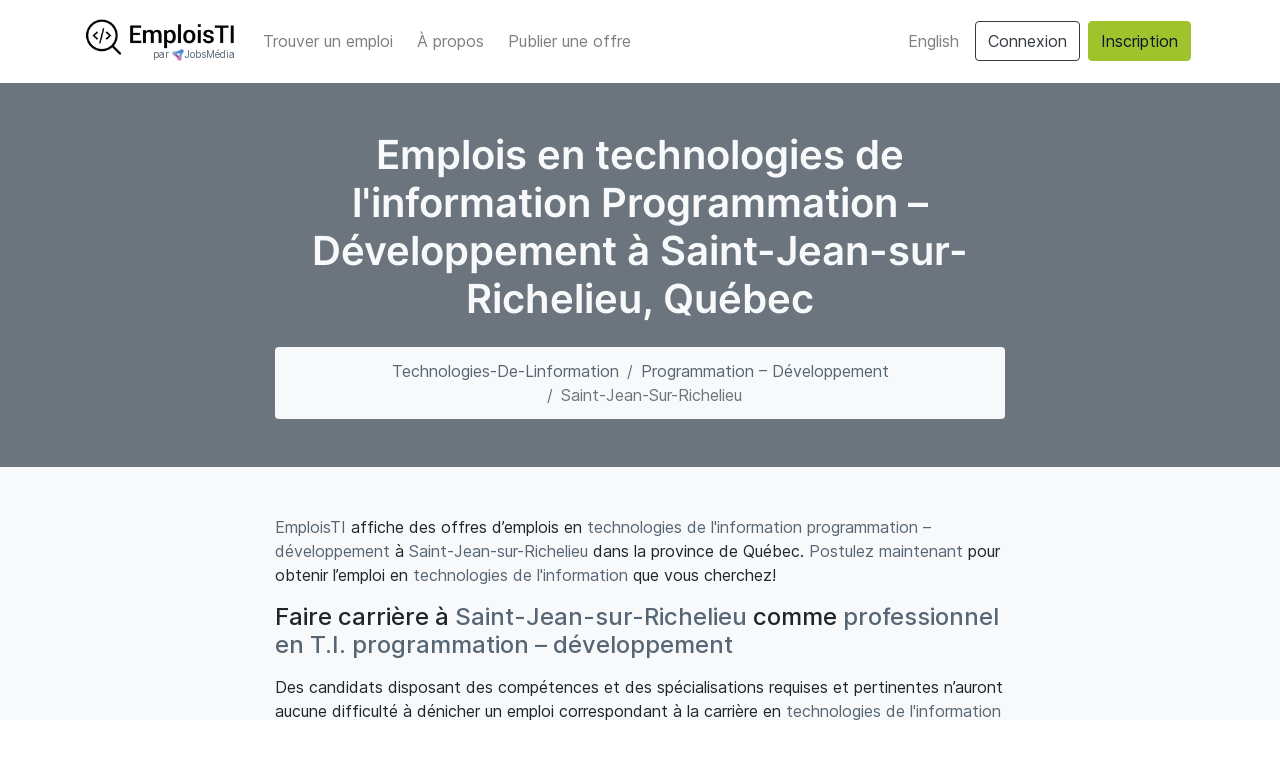

--- FILE ---
content_type: application/javascript; charset=UTF-8
request_url: https://emploisti.com/_nuxt/2adb943.js
body_size: 1859
content:
!function(e){function r(data){for(var r,n,o=data[0],d=data[1],l=data[2],i=0,h=[];i<o.length;i++)n=o[i],Object.prototype.hasOwnProperty.call(c,n)&&c[n]&&h.push(c[n][0]),c[n]=0;for(r in d)Object.prototype.hasOwnProperty.call(d,r)&&(e[r]=d[r]);for(v&&v(data);h.length;)h.shift()();return f.push.apply(f,l||[]),t()}function t(){for(var e,i=0;i<f.length;i++){for(var r=f[i],t=!0,n=1;n<r.length;n++){var d=r[n];0!==c[d]&&(t=!1)}t&&(f.splice(i--,1),e=o(o.s=r[0]))}return e}var n={},c={116:0},f=[];function o(r){if(n[r])return n[r].exports;var t=n[r]={i:r,l:!1,exports:{}};return e[r].call(t.exports,t,t.exports,o),t.l=!0,t.exports}o.e=function(e){var r=[],t=c[e];if(0!==t)if(t)r.push(t[2]);else{var n=new Promise((function(r,n){t=c[e]=[r,n]}));r.push(t[2]=n);var f,script=document.createElement("script");script.charset="utf-8",script.timeout=120,o.nc&&script.setAttribute("nonce",o.nc),script.src=function(e){return o.p+""+{0:"0854204",1:"c06eed4",2:"b0c1fbb",3:"0f2b92b",4:"8b4a89f",5:"e9cd1aa",6:"cfe858b",7:"1e8db8c",8:"69a13ed",9:"990cb8e",10:"0b47ff4",11:"2bee86d",12:"a66e089",15:"f329c59",16:"632925e",17:"7b4df2c",18:"2d1750c",19:"5214849",20:"e24065c",21:"b6bc2d1",22:"1a63527",23:"2ba77c8",24:"97b8856",25:"65158d1",26:"b0bb3cc",27:"d4e6aa4",28:"0a824f8",29:"57250c8",30:"13ea51a",31:"ffbe1f5",32:"dc2ad19",33:"627cd1a",34:"0a8abd3",35:"0781893",36:"4ec5afc",37:"d8707f2",38:"b96b22a",39:"a2a74e4",40:"83f0472",41:"23f054a",42:"14eb988",43:"0214077",44:"0ffe3de",45:"870ef96",46:"0a61297",47:"52d7644",48:"df472ec",49:"d616223",50:"1e7645a",51:"6f8f5ac",52:"b738aa6",53:"463d030",54:"c5290d9",55:"37f94e0",56:"5163f22",57:"dc11399",58:"bcebf50",59:"67ee207",60:"048c8c2",61:"21db508",62:"f3b1961",63:"b906082",64:"521e882",65:"6c902b8",66:"4b3ba44",67:"c16efb0",68:"e1b4206",69:"3d7e67b",70:"f17bcf1",71:"e096250",72:"d433586",73:"148da76",74:"f78de5c",75:"4026c28",76:"3a746f1",77:"f6e396b",78:"b0903b9",79:"824daa9",80:"427a352",81:"9089b73",82:"9f8abcb",83:"472624f",84:"afd3238",85:"d423a40",86:"92527a1",87:"c0223f6",88:"3fa046a",89:"9693940",90:"07beca1",91:"ea57df6",92:"096be41",93:"c56a866",94:"aa2ee4d",95:"2235cc6",96:"b676222",97:"6564213",98:"1b20232",99:"8317fd0",100:"021c16c",101:"a8bb775",102:"7300f2f",103:"6e29d9c",104:"af967d6",105:"42a72c9",106:"75142bc",107:"549264c",108:"309780e",109:"2e18ddb",110:"f23fbff",111:"1bdc5e1",112:"2ad53ef",113:"9a38704",114:"a0687e3",115:"8322110",118:"d72d945",119:"b5a2ea8",120:"eb06d9c"}[e]+".js"}(e);var d=new Error;f=function(r){script.onerror=script.onload=null,clearTimeout(l);var t=c[e];if(0!==t){if(t){var n=r&&("load"===r.type?"missing":r.type),f=r&&r.target&&r.target.src;d.message="Loading chunk "+e+" failed.\n("+n+": "+f+")",d.name="ChunkLoadError",d.type=n,d.request=f,t[1](d)}c[e]=void 0}};var l=setTimeout((function(){f({type:"timeout",target:script})}),12e4);script.onerror=script.onload=f,document.head.appendChild(script)}return Promise.all(r)},o.m=e,o.c=n,o.d=function(e,r,t){o.o(e,r)||Object.defineProperty(e,r,{enumerable:!0,get:t})},o.r=function(e){"undefined"!=typeof Symbol&&Symbol.toStringTag&&Object.defineProperty(e,Symbol.toStringTag,{value:"Module"}),Object.defineProperty(e,"__esModule",{value:!0})},o.t=function(e,r){if(1&r&&(e=o(e)),8&r)return e;if(4&r&&"object"==typeof e&&e&&e.__esModule)return e;var t=Object.create(null);if(o.r(t),Object.defineProperty(t,"default",{enumerable:!0,value:e}),2&r&&"string"!=typeof e)for(var n in e)o.d(t,n,function(r){return e[r]}.bind(null,n));return t},o.n=function(e){var r=e&&e.__esModule?function(){return e.default}:function(){return e};return o.d(r,"a",r),r},o.o=function(object,e){return Object.prototype.hasOwnProperty.call(object,e)},o.p="/_nuxt/",o.oe=function(e){throw console.error(e),e};var d=window.webpackJsonp=window.webpackJsonp||[],l=d.push.bind(d);d.push=r,d=d.slice();for(var i=0;i<d.length;i++)r(d[i]);var v=l;t()}([]);